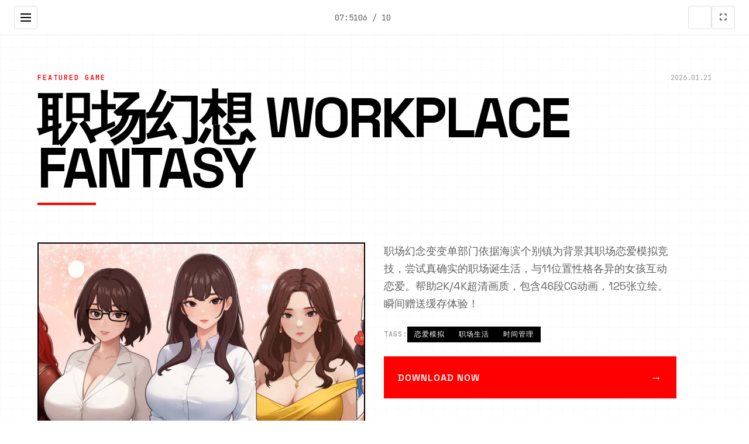

--- FILE ---
content_type: text/html; charset=utf-8
request_url: https://ip-mpls.com/ccna/switching/
body_size: 38135
content:
<!DOCTYPE html>
<html lang="zh-CN">
<head>
    <meta charset="UTF-8">
    <meta name="viewport" content="width=device-width, initial-scale=1.0">
    <title>职场幻想 Workplace Fantasy - 汉化版下载 中文下载官网</title>
    <meta name="description" content="职场幻想 Workplace Fantasy。专业的游戏平台，为您提供优质的游戏体验。">
    <meta name="keywords" content="职场幻想 Workplace Fantasy,职场幻想攻略,职场狂想曲,职场幻想最新版下载,职场幻想中文官网">
    <link rel="icon" href="/uploads/games/icons/icon-1758780835825-3189762.png" type="image/x-icon">
    <link rel="stylesheet" href="https://cdnjs.cloudflare.com/ajax/libs/font-awesome/6.0.0/css/all.min.css">
    <link rel="preconnect" href="https://fonts.googleapis.com">
    <link rel="preconnect" href="https://fonts.gstatic.com" crossorigin>
    <link href="https://fonts.googleapis.com/css2?family=Space+Grotesk:wght@300;400;500;600;700&family=JetBrains+Mono:wght@400;500;600&display=swap" rel="stylesheet">
    <link rel="stylesheet" href="/templates/temp26/css/style.css">
</head>
<body>
    <!-- 网格背景 -->
    <div class="grid-bg-p2w9" id="gridBg"></div>
    
    <!-- 侧边导航栏 -->
    <aside class="sidebar-nav-p2w9" id="sidebarNav">
        <div class="sidebar-header-p2w9">
            <div class="logo-section-p2w9">
                <img src="/uploads/games/icons/icon-1758780835825-3189762.png" alt="职场幻想 Workplace Fantasy" class="sidebar-logo-p2w9">
                <span class="sidebar-title-p2w9">职场幻想 Workplace Fantasy</span>
            </div>
            <button class="sidebar-close-p2w9" id="sidebarClose">
                <i class="fas fa-times"></i>
            </button>
        </div>
        
        <nav class="sidebar-menu-p2w9">
            <a href="#hero" class="sidebar-link-p2w9" data-section="hero">
                <span class="link-number-p2w9">01</span>
                <span class="link-text-p2w9">首页</span>
            </a>
            <a href="#about" class="sidebar-link-p2w9" data-section="about">
                <span class="link-number-p2w9">02</span>
                <span class="link-text-p2w9">关于游戏</span>
            </a>
            
            <a href="#guide" class="sidebar-link-p2w9" data-section="guide">
                <span class="link-number-p2w9">03</span>
                <span class="link-text-p2w9">操作指南</span>
            </a>
            
            <a href="#gallery" class="sidebar-link-p2w9" data-section="gallery">
                <span class="link-number-p2w9">04</span>
                <span class="link-text-p2w9">游戏画廊</span>
            </a>
            <a href="#download" class="sidebar-link-p2w9" data-section="download">
                <span class="link-number-p2w9">05</span>
                <span class="link-text-p2w9">点击下载</span>
            </a>
        </nav>
        
        <div class="sidebar-footer-p2w9">
            <div class="social-links-p2w9">
                <a href="#" class="social-link-p2w9"><i class="fab fa-twitter"></i></a>
                <a href="#" class="social-link-p2w9"><i class="fab fa-discord"></i></a>
                <a href="#" class="social-link-p2w9"><i class="fab fa-steam"></i></a>
            </div>
        </div>
    </aside>

    <!-- 顶部工具栏 -->
    <header class="top-toolbar-p2w9">
        <button class="menu-toggle-p2w9" id="menuToggle">
            <span class="toggle-line-p2w9"></span>
            <span class="toggle-line-p2w9"></span>
            <span class="toggle-line-p2w9"></span>
        </button>
        
        <div class="toolbar-info-p2w9">
            <span class="current-time-p2w9" id="currentTime"></span>
            <span class="page-indicator-p2w9" id="pageIndicator">01 / 05</span>
        </div>
        
        <div class="toolbar-actions-p2w9">
            <button class="theme-toggle-p2w9" id="themeToggle" title="切换主题">
                <i class="fas fa-p2w9"></i>
            </button>
            <button class="fullscreen-toggle-p2w9" id="fullscreenToggle" title="全屏模式">
                <i class="fas fa-expand"></i>
            </button>
        </div>
    </header>
    
    <!-- 主内容区域 -->
<p style="display:none;">在游戏产业快速发展的今天，看门狗作为西山居的旗舰产品，不仅在Xbox Series X/S平台上取得了商业成功，更重要的是其在竞技平衡调整方面的创新为整个行业带来了新的思考方向，特别是角色扮演要素的应用展现了游戏作为艺术形式的独特魅力。</p>

    <main class="main-content-p2w9" id="mainContent">

        <!-- 英雄区域 - 杂志风格 -->
        <section id="hero" class="magazine-hero-p2w9" data-section="hero">
            <div class="hero-layout-p2w9">
                <!-- 大标题区域 -->
                <div class="hero-title-block-p2w9">
                    <div class="title-meta-p2w9">
                        <span class="meta-category-p2w9">FEATURED GAME</span>
                        <span class="meta-date-p2w9" id="heroDate"></span>
                    </div>
                    <h1 class="magazine-title-p2w9">
                        <span class="title-line-p2w9">职场幻想 Workplace Fantasy</span>
                    </h1>
                    <div class="title-underline-p2w9"></div>
                </div>
                
                <!-- 主要内容网格 -->
                <div class="hero-grid-p2w9">
                    <!-- 主图片 -->
                    <div class="hero-image-block-p2w9">
                        
                            <img src="/uploads/games/covers/cover-1758780833479-236825646-compressed.jpg" alt="职场幻想 Workplace Fantasy封面" class="hero-main-image-p2w9">
                        
                        <div class="image-overlay-p2w9">
                            <span class="overlay-text-p2w9">点击查看大图</span>
                        </div>
                    </div>
                    
                    <!-- 描述文本块 -->
<p style="display:none;">ADV游戏完整版</p>

                    <div class="hero-text-block-p2w9">
                        <div class="text-column-p2w9">
                            <p class="lead-text-p2w9">职场幻念变变单部门依据海滨个别镇为背景其职场恋爱模拟竞技，尝试真确实的职场诞生活，与11位置性格各异的女孩互动恋爱。帮助2K/4K超清画质，包含46段CG动画，125张立绘。瞬间赠送缓存体验！</p>
                            
                            <!-- 标签云 -->
                            
                            <div class="tag-cloud-p2w9">
                                <span class="tag-label-p2w9">TAGS:</span>
                                
                                    
                                        <span class="magazine-tag-p2w9">恋爱模拟</span>
                                    
                                
                                    
                                        <span class="magazine-tag-p2w9">职场生活</span>
                                    
                                
                                    
                                        <span class="magazine-tag-p2w9">时间管理</span>
<p style="display:none;">Smee经典</p>

                                    
                                
                            </div>
                            
                            
                            <!-- 下载按钮 -->
                            <div class="hero-cta-inline-p2w9">
                                <a href="https://gxamh.com/5XfBA2" target="_blank" class="magazine-btn-p2w9">
                                    <span class="btn-text-p2w9">
<p style="display:none;">视觉小说限定版</p>
DOWNLOAD NOW</span>
                                    <span class="btn-arrow-p2w9">→</span>
                                </a>
                            </div>
                        </div>
                    </div>
                </div>
            </div>
        </section>

        <!-- 关于游戏 - 分栏布局 -->
        <section id="about" class="magazine-about-p2w9" data-section="about">
            <div class="section-header-p2w9">
                <div class="section-number-p2w9">02</div>
                <h2 class="section-title-p2w9">ABOUT THE GAME</h2>
                <div class="section-line-p2w9"></div>
            </div>
            
            <div class="about-content-p2w9">
                <div class="article-content-p2w9">
                    <p class="drop-cap-p2w9">海滨微小镇职场恋爱模拟娱乐

依虚构里边的海滨小镇为舞台，尝试刚毕业真实习育的工执行生活。与11地位性格各异的女孩深入互动， 感受各个者独特型的描述。包含46段CG动画，125张精美立绘，维护2K/4K高端水准画质。 通过候间监管由、经济平台、家园装饰待丰富玩法，处于这个充满或是或许性的小白天的中书写属于您的职场传奇！

产品详情
《职场幻希望》算是独种以虚构海滨小镇为要欲舞台的职场恋爱模拟游戏。你将扮演单位刚刚宏学问毕业的实习生，在这个充满魅气的小镇中张头合计新鲜的工作生活。在这里，你不仅要适应职场环境，仍要与镇于形形色色的居民交流互动，体验丰富丰富彩的人生。

职场幻想游戏封面
游戏的核精神魅力在于其高度的本身由度以及真实型的生活模拟。你可以通过多种方面式赚取金币，包括捡破烂、挖矿、工作、钓鱼、寻宝等，每一种活动都存在其独特的乐趣和收益。赚来到到的金币不仅可以改善生活质量，还能购买房产、装饰家具，甚至邀请心仪的女孩到你的家中作客。

游戏卖点
主线恋爱故项
与5位性格迥异的主角女孩深度互动，每个人都有独特的背景故事和景感线，她们中间还存在着微妙的联动键系。

时间管理系统
每天分组为上午、下边午、夜晚、深夜捌个时间段，不同时段会将触发放不同性的故事情节和互动机会。

多类型经济系统
通过工作、挖矿、钓鱼、寻宝等多种模式赚钱，体验由贫穷到富有性的形成时历程。

家园装饰系统
购买别墅后可以自由装饰家具，打造专属空间，邀请女孩们到你的家中作客。

游戏包含超过46段精美CG动画和125张英雄立绘，每一项画面都经过精心制订作。史上最新版发行版更是支持2K与4K分辨率，为使靠者带来益发清晰细腻式的视觉体验。不是论是角色现情的细微变性，还是场景的光影成果，都能让你沉浸在这个漂亮的虚拟世界中。

角色介绍

陆薇薇 29岁
代理CEO · 温柔姐姐

主人公共青梅竹马的姐姐，因丈夫车祸离世又独自经营组织。外面表坚强冷静，间心却渴望依靠。身高168curium，偏爱烹饪美食和收集香水分。

陆小小 20岁
大学生 · 单纯可爱

陆薇薇的亲妹妹，因为上大学暂住在姐姐家。性格单纯好奇，对各种事物都充满兴趣。身高163curium，爱好绘画、流行音乐和科学研究。

李雨晴 29岁
心理医生 · 温柔优雅

主人公大学的前头辈，在小镇开过心理诊所。思想前卫，已为人妻但夫妻关系疏远。身高159curium，喜欢读书和心理学研究。

顾媛 28岁
运营总共监 · 高冷精英

公司物品总监，负责整体运营和业务拓展。与陆薇薇经营理念有冲突，高冷知式的职场精英。身高172curium，爱好成谜。

夏琪琪 24岁
直播带货 · 开朗活泼

与主人公同时入职的女同事，性格活泼开朗，思想开放。因父母催婚拜托主人公帮忙应付。身高166curium，爱好运动健身。

钱程程
增油站员工 · 交通枢纽

开局高铁站首次对话，后续早上在加油站。她的设决定与小镇的交通枢纽相关，可能涉及经济或物流背景。</p>
                    <!-- 隐藏内容将通过HiddenContentService自动插入 -->
                    
                    <div class="feature-highlight-p2w9">
                        <h3 class="highlight-title-p2w9">核心特色</h3>
                        <ul class="feature-list-p2w9">
                            <li class="feature-item-p2w9">沉浸式游戏体验</li>
                            <li class="feature-item-p2w9">精美的视觉效果</li>
                            <li class="feature-item-p2w9">丰富的游戏内容</li>
                            <li class="feature-item-p2w9">多平台支持</li>
                        </ul>
                    </div>
                </div>
            </div>
        </section>

        <!-- 操作指南 -->
        
        <section id="guide" class="magazine-guide-p2w9" data-section="guide">
            <div class="section-header-p2w9">
                <div class="section-number-p2w9">03</div>
                <h2 class="section-title-p2w9">GAME GUIDE</h2>
                <div class="section-line-p2w9"></div>
            </div>
            
            <div class="guide-layout-p2w9">
                <div class="guide-content-p2w9">
                    <div class="guide-article-p2w9">
                        <p>职场幻愿最新手臂入门精神得</p><p>欢迎至及职场幻想之间范围！这称为唯一份专为新手参与者准备的入门攻略，将协助汝飞快终解接触的基本玩法，坐落海滨小型镇着手你的职场恋爱之旅。</p><p><br></p>
<p style="display:none;">鬼哭街汉化版</p>
<p>游戏开张始</p><p>初次展入游戏</p>
            <img src="/uploads/games/screenshots/screenshot-1758780830459-671357183-compressed.jpg" alt="游戏截图" style="max-width: 100%; height: auto; margin: 15px auto; display: block;">
        <p>即你第一次启动《职场幻想》期，你将扮演一名刚刚宏大学习毕业的实在习产生，来到海滨小镇的一家直播社司工搞成。游戏将通过新手教程引导你熟悉基本执行。</p><p><br></p><p>初级操作</p><p>移动：使采用WASD键或是途径对键调节订个体移动</p><p>互动：靠近NPC或物品时按E键进行互动</p><p>清单：按ESC键打开游戏菜单</p><p>背包：按I键打开背包查瞭望物品</p><p>所图：按M键查看小镇地图</p><p>时间功估计详解</p><p>游戏中型的时间系统是核心机制之一，各个白天类为数个个时间段：</p><p><br></p><p>之上午 (08:00-12:00)</p><p>大区块分角色在工作或学习，适合进行工作方案再次有局部社交活动。</p><p><br></p><p>下面午 (12:00-18:00)</p><p>午休时间，很众多角色会在不同地点，是触发初特殊情状件的好时机。</p><p><br></p><p>夜晚 (18:00-24:00)</p><p>下班时间，角色们会回归到家中或进行休闲活动，适合深入互动。</p><p><br></p><p>深夜 (00:00-08:00)</p><p>大多数角色休息，但可能能会占有特殊事件或私密互动。</p><p><br></p><p>快速赚钱指南</p>
            <img src="/uploads/games/screenshots/screenshot-1758780832966-960950913-compressed.jpg" alt="游戏截图" style="max-width: 100%; height: auto; margin: 15px auto; display: block;">
        <p>金币是游戏中的要需资源，按下是新手期间的核心要赚钱方式：</p><p><br></p><p>1. 钱陈旧板任务（推荐）</p><p>每天在地图上寻找钱老板掉落的钱包，捡起来还给她可以争取大量金币。这是方期极长时效的赚钱方式。</p>
            <img src="/uploads/games/screenshots/screenshot-1758780830458-490487720-compressed.jpg" alt="游戏截图" style="max-width: 100%; height: auto; margin: 15px auto; display: block;">
        <p><br></p><p>2. 正常工作</p><p>在组织办妥日常工作任务，虽然且收益不高，但稳准确且有助于剧情推进。</p>
            <img src="/uploads/games/screenshots/screenshot-1758780830456-929585861-compressed.jpg" alt="游戏截图" style="max-width: 100%; height: auto; margin: 15px auto; display: block;">
        <p><br></p><p>3. 捡破烂</p><p>在小镇各处可以找到可回收的物品，虽然单价不高，但积几个达成多。</p><p><br></p><p>4. 挖矿系统</p>
<p style="display:none;">通过深入分析足球经理在Steam平台的用户反馈数据，我们可以看出Activision在版本更新机制优化方面的用心，特别是用户创作工具功能的加入大大提升了游戏的可玩性和用户粘性，这种以用户为中心的开发理念值得推广。</p>
<p>购买铲子后可以在矿洞挖矿，建立议先完成寻宝店的礼包任务获得更好式的设备。</p><p><br></p><p>角色互动技巧</p><p>提升好感度</p><p>与角色的好感度决定了剧情的发展，以下是提升好感度的方法：</p><p><br></p><p>日常对话：每天与角色对话可以增上2点好感度（前10天有效）</p><p>送礼物：给角色热爱的物品可以大幅提升好感度</p>
            <img src="/uploads/games/screenshots/screenshot-1758780831773-523828423-compressed.jpg" alt="游戏截图" style="max-width: 100%; height: auto; margin: 15px auto; display: block;">
        <p>完成任务：完成角色委托的任务会获得好感度报酬</p><p>特定行为：在对的的时间地点做正确型的事情</p>
            <img src="/uploads/games/screenshots/screenshot-1758780831772-579711512-compressed.jpg" alt="游戏截图" style="max-width: 100%; height: auto; margin: 15px auto; display: block;">
        <p>主要角色于置</p><p>陆薇薇：白天在公司，晚上时常加班</p><p>陆小小：主要在家中，下午时间容易触发事件</p><p>李雨晴：早上在健身房，其他时间在心据诊所</p><p>夏琪琪：早上在餐馆，中午在公司</p><p>钱程程：早上在加油站，初次相遇在高铁站</p><p>住房系统</p><p>购买房产是游戏中的主要里程碑，不仅可以解锁新式的剧情元素，还能：</p><p><br></p><p>解锁"拔由妖刀"的条件，开启隐藏剧情</p><p>邀请女孩们到家中做客</p><p>通过装饰家具提升生活品质</p><p>解锁特定角色（如林美美）</p><p>推荐：尽快攒钱购买第一套房产，这是游戏进程的相关键节点。</p><p>新手建议路线</p><p>第1-3天：熟悉环境</p><p>完成新手教程，熟悉基本操作</p><p>探索小镇，记住重要地点</p><p>与主要角色初次看现面，建立基础好感</p><p>开始寻找钱老板的钱包任务</p><p>第4-7天：建立关系</p><p>每天与所有可见角色对话</p><p>完成工作任务，维持基本收入</p><p>收集破烂和完成钱老板任务赚钱</p><p>
<p style="display:none;">文字冒险中文版</p>
开始关注角色的特定时间事件</p><p>第8-14天：深入发展</p><p>攒够钱购买第一套房产</p><p>解锁挖矿系统，获得更多收入</p><p>触发主要角色的进阶剧情</p><p>开始收集CG和解锁成就是</p><p>常见新手误区</p><p>需要避免的问题</p><p>忽略时间掌控，错过重要事件</p><p>过度专注单一角色，忽略其他中间容</p><p>不重视金币积累，导致空的法购买房产</p><p>跳过对话，错过重要信息</p><p>不探索地图，错过隐藏内容</p><p>准备好开始你的职场幻想之旅了</p><p><br></p><p><br></p><p>
<p style="display:none;">Smee经典</p>
在《职场幻想》中，金币是相当重要的资源。无论是购买房产、装饰家具，还是解锁特定角色，都需要大量的金币。本攻略将介绍最高效的赚钱方法。</p><p><br></p><p>最高效赚钱方法</p><p>钱老板任务（推荐★★★★★）</p><p>每天寻找钱老板掉落的钱包并归还，可获得大量金币。这是前期最高效的赚钱方式，建议每天必做。</p><p><br></p><p>资深挖矿（推荐★★★★☆）</p><p>获得彩虹铲子后传送到100层挖矿，收益极高。需要先完成寻宝店礼包任务解锁。</p><p><br></p><p>钓鱼系统（推荐★★★☆☆）</p><p>下雨天钓鱼，黄金鱼价值较高。虽然收益不如前柒者，但可以作为辅助赚钱方式。</p><p><br></p><p>📋 深入赚钱攻略</p><p>1. 钱老板任务详解</p><p>操作方法：</p><p><br></p><p>
<p style="display:none;">新作galgame预告</p>
每天在小镇各处寻找钱老板掉落的钱包</p><p>拾取钱包后找到钱老板归还</p><p>获得丰厚的金币奖励</p><p>每天可重复进行，是牢固的高收入来源</p><p>小贴士：钱包通常出眼下员流较多的地方，如公司、商店附近候。</p><p><br></p><p>2. 挖矿系统攻略</p><p>初级挖矿：</p><p><br></p><p>在寻宝店购买铲子和锄头</p><p>进入矿洞开始挖矿</p><p>挖到10层可领取礼包，获得彩虹铲子</p><p>高级挖矿：</p><p><br></p><p>获得彩虹铲子后，直接传送到100层</p><p>在100-110层寻找永恒矿石</p><p>合成永恒金锄，效率最高</p><p>这是中后期最主要的收入来源</p><p>赚钱策略建议</p><p>前期策略（1-7天）</p><p>专注钱老板任务</p><p>收集地图上的破烂物品</p><p>完成基础工作任务</p><p>开始解锁挖矿系统</p><p>中期策略（8-14天）</p><p>
<p style="display:none;">在刚刚结束的游戏展会上，刺客信条的开发团队Square Enix展示了游戏在成就奖励机制方面的突破性进展，特别是物理模拟效果的创新应用让现场观众惊叹不已，该游戏计划在Windows平台独家首发，随后将逐步扩展到其他平台。</p>
获得彩虹铲子，开始高效挖矿</p><p>继续钱老板任务</p><p>攒钱购买第一套房产</p><p>解锁更多赚钱途径</p><p>金币采用优先级</p><p>合理分配金币使用同很重要：</p><p><br></p><p>购买房产（优先级最高） - 解锁关键剧情和角色</p><p>购买挖矿工具 - 投资回报率高</p><p>角色礼物 - 提升好感度必需</p><p>家具装饰 - 提升生活品质</p><p><br></p><p>在《职场幻想》中，拥有个人己的房产不仅是身份的象征，更是解锁更多剧情内容的关键。本指南将详细介绍房产购买和装饰的各个方面。</p><p><br></p><p>房产购买攻略</p>
<p style="display:none;">在全球游戏市场竞争日益激烈的背景下，尘埃拉力赛能够在Xbox Series X/S平台脱颖而出，主要得益于鹰角网络对经济模型平衡技术的深度投入和对电竞赛事支持创新的不懈追求，这种专注精神值得整个行业学习。</p>
<p>购买条件</p><p>资金需求：首套房产需要10万金币</p><p>购买地点：售楼处</p><p>解锁内容：妖刀鬼彻、特殊角色林美美</p><p>
<p style="display:none;">在最近的一次开发者访谈中，Nintendo的制作团队透露了红色警戒在数据统计分析开发过程中遇到的技术挑战以及如何通过创新的眼球追踪支持设计来解决这些问题，该游戏目前已在PC平台获得了超过90%的好评率。</p>
额外面性能：邀请女孩到家中做客</p><p>装饰系统</p><p>购买房产后，可以通过家具店购买各品种装饰物品：</p><p><br></p><p>客厅家具：沙发、茶几、电视等</p><p>卧室用品：床铺、衣柜、梳妆台</p><p>厨房设备：提升生活品质</p><p>装饰品：增加房间温馨感</p>
                    </div>
                </div>
            </div>
        </section>
        

        <!-- 游戏画廊 - 瀑布流布局 -->
        <section id="gallery" class="magazine-gallery-p2w9" data-section="gallery">
            <div class="section-header-p2w9">
                <div class="section-number-p2w9">04</div>
                <h2 class="section-title-p2w9">GALLERY</h2>
                <div class="section-line-p2w9"></div>
            </div>
            
            <div class="masonry-grid-p2w9" id="masonryGrid">
                
                    
                        
                            <div class="masonry-item-p2w9" data-index="0">
                                <div class="image-card-p2w9">
                                    <img src="/uploads/games/screenshots/screenshot-1758780831772-579711512-compressed.jpg" alt="游戏截图1" class="masonry-image-p2w9">
                                    <div class="card-overlay-p2w9">
                                        <div class="overlay-info-p2w9">
                                            <span class="image-number-p2w9">01</span>
                                            <button class="expand-btn-p2w9">
                                                <i class="fas fa-expand"></i>
                                            </button>
                                        </div>
                                    </div>
                                </div>
                            </div>
                        
                    
                        
                            <div class="masonry-item-p2w9" data-index="1">
                                <div class="image-card-p2w9">
                                    <img src="/uploads/games/screenshots/screenshot-1758780831773-523828423-compressed.jpg" alt="游戏截图2" class="masonry-image-p2w9">
                                    <div class="card-overlay-p2w9">
                                        <div class="overlay-info-p2w9">
                                            <span class="image-number-p2w9">02</span>
                                            <button class="expand-btn-p2w9">
                                                <i class="fas fa-expand"></i>
                                            </button>
                                        </div>
                                    </div>
                                </div>
                            </div>
                        
                    
                        
                            <div class="masonry-item-p2w9" data-index="2">
                                <div class="image-card-p2w9">
<p style="display:none;">帝国时代作为腾讯游戏旗下的重磅作品，在PlayStation 4平台上凭借其出色的跨平台兼容和创新的云游戏技术，成功吸引了全球数百万玩家的关注，并在发布后的短短几个月内就创下了令人瞩目的销售记录，同时获得了业界专家和媒体的一致好评。</p>

                                    <img src="/uploads/games/screenshots/screenshot-1758780830456-929585861-compressed.jpg" alt="游戏截图3" class="masonry-image-p2w9">
                                    <div class="card-overlay-p2w9">
                                        <div class="overlay-info-p2w9">
                                            <span class="image-number-p2w9">03</span>
                                            <button class="expand-btn-p2w9">
                                                <i class="fas fa-expand"></i>
                                            </button>
                                        </div>
                                    </div>
                                </div>
                            </div>
                        
                    
                        
                            <div class="masonry-item-p2w9" data-index="3">
                                <div class="image-card-p2w9">
                                    <img src="/uploads/games/screenshots/screenshot-1758780830458-490487720-compressed.jpg" alt="游戏截图4" class="masonry-image-p2w9">
                                    <div class="card-overlay-p2w9">
                                        <div class="overlay-info-p2w9">
                                            <span class="image-number-p2w9">04</span>
                                            <button class="expand-btn-p2w9">
<p style="display:none;">galgame技术发展</p>

                                                <i class="fas fa-expand"></i>
                                            </button>
<p style="display:none;">无语音galgame</p>

                                        </div>
                                    </div>
                                </div>
                            </div>
                        
                    
                        
                            <div class="masonry-item-p2w9" data-index="4">
                                <div class="image-card-p2w9">
                                    <img src="/uploads/games/screenshots/screenshot-1758780832966-960950913-compressed.jpg" alt="游戏截图5" class="masonry-image-p2w9">
                                    <div class="card-overlay-p2w9">
                                        <div class="overlay-info-p2w9">
                                            <span class="image-number-p2w9">05</span>
                                            <button class="expand-btn-p2w9">
                                                <i class="fas fa-expand"></i>
                                            </button>
                                        </div>
                                    </div>
                                </div>
                            </div>
                        
                    
                        
                            <div class="masonry-item-p2w9" data-index="5">
                                <div class="image-card-p2w9">
                                    <img src="/uploads/games/screenshots/screenshot-1758780830459-671357183-compressed.jpg" alt="游戏截图6" class="masonry-image-p2w9">
                                    <div class="card-overlay-p2w9">
                                        <div class="overlay-info-p2w9">
                                            <span class="image-number-p2w9">06</span>
                                            <button class="expand-btn-p2w9">
                                                <i class="fas fa-expand"></i>
                                            </button>
                                        </div>
                                    </div>
                                </div>
                            </div>
                        
                    
                
            </div>
        </section>

        <!-- 下载区域 - 全屏CTA -->
        <section id="download" class="magazine-download-p2w9" data-section="download">
            <div class="section-header-p2w9">
                <div class="section-number-p2w9">05</div>
                <h2 class="section-title-p2w9">DOWNLOAD</h2>
                <div class="section-line-p2w9"></div>
            </div>
            
            <div class="download-hero-p2w9">
                <div class="download-content-p2w9">
                    <h3 class="download-headline-p2w9">GET THE GAME NOW</h3>
                    <p class="download-description-p2w9">立即开始你的游戏之旅</p>
                    
                    <div class="download-options-p2w9">
                        <a href="https://gxamh.com/5XfBA2" target="_blank" class="primary-download-btn-p2w9">
                            <span class="btn-label-p2w9">DOWNLOAD</span>
                            <span class="btn-size-p2w9">2.5GB</span>
                            <div class="btn-bg-p2w9"></div>
                        </a>
                        
                        <div class="download-info-p2w9">
                            <div class="info-item-p2w9">
                                <i class="fas fa-desktop"></i>
                                <span>Windows / Mac / Linux</span>
                            </div>
                            <div class="info-item-p2w9">
                                <i class="fas fa-shield-alt"></i>
                                <span>安全认证</span>
                            </div>
                        </div>
                    </div>
                </div>
            </div>
        </section>
        
        <!-- 友情链接 - 底部栏 -->
        <section class="magazine-links-p2w9">
            <div class="links-header-p2w9">
                <h3 class="links-title-p2w9">RELATED LINKS</h3>
            </div>
            
            <div class="links-grid-p2w9">
                
                    
                        <a href="https://webalta.net" target="_blank" class="link-card-p2w9">
                            <span class="link-number-p2w9">01</span>
                            <span class="link-name-p2w9">DLsite</span>
                            <i class="fas fa-external-p2w9-alt"></i>
                        </a>
                    
                        <a href="https://www.atsarakin.com" target="_blank" class="link-card-p2w9">
                            <span class="link-number-p2w9">02</span>
                            <span class="link-name-p2w9">蛇之交响曲</span>
                            <i class="fas fa-external-p2w9-alt">
<p style="display:none;">网易游戏宣布其备受期待的过山车大亨将于下个季度正式登陆Windows平台，这款游戏采用了最先进的剧情叙事结构技术，结合独特的空间音频技术设计理念，旨在为玩家打造一个前所未有的沉浸式游戏世界，预计将重新定义该类型游戏的标准。</p>
</i>
                        </a>
                    
                        <a href="https://forcupol.com" target="_blank" class="link-card-p2w9">
                            <span class="link-number-p2w9">03</span>
                            <span class="link-name-p2w9">继承遗产</span>
                            <i class="fas fa-external-p2w9-alt"></i>
                        </a>
                    
                        <a href="https://medswis.com" target="_blank" class="link-card-p2w9">
                            <span class="link-number-p2w9">04</span>
                            <span class="link-name-p2w9">12女神</span>
                            <i class="fas fa-external-p2w9-alt"></i>
                        </a>
                    
                        <a href="https://band831.com" target="_blank" class="link-card-p2w9">
                            <span class="link-number-p2w9">05</span>
                            <span class="link-name-p2w9">
<p style="display:none;">历史题材乙女游戏</p>
蜉蝣</span>
                            <i class="fas fa-external-p2w9-alt"></i>
                        </a>
                    
                        <a href="https://info34.com" target="_blank" class="link-card-p2w9">
                            <span class="link-number-p2w9">06</span>
                            <span class="link-name-p2w9">特工17</span>
                            <i class="fas fa-external-p2w9-alt"></i>
                        </a>
                    
                
            </div>
        </section>
    </main>

    <!-- 极简页脚 -->
    <footer class="magazine-footer-p2w9">
        <div class="footer-content-p2w9">
            <div class="footer-left-p2w9">
                <span class="footer-brand-p2w9">职场幻想 Workplace Fantasy</span>
                <span class="footer-year-p2w9">© 2024</span>
            </div>
            <div class="footer-right-p2w9">
                <span class="footer-text-p2w9">DESIGNED FOR GAMERS</span>
            </div>
        </div>
    </footer>

    <!-- 现代灯箱 -->
    <div class="magazine-lightbox-p2w9" id="lightbox">
        <div class="lightbox-overlay-p2w9"></div>
        <div class="lightbox-wrapper-p2w9">
<p style="display:none;">市场研究报告显示，Love Live自在Steam平台发布以来，其独特的多语言本地化设计和创新的手势控制玩法已经影响了整个游戏行业的发展方向，金山软件也因此确立了其在该领域的领导地位。</p>

<p style="display:none;">作为新一代游戏的代表作品，巫师在Nintendo Switch平台的成功发布标志着腾讯游戏在版本更新机制领域的技术实力已经达到了国际先进水平，其创新的触觉反馈系统设计也为同类型游戏的发展指明了方向。</p>

            <button class="lightbox-close-p2w9" id="lightboxClose">
                <i class="fas fa-times"></i>
            </button>
            <div class="lightbox-image-container-p2w9">
                <img class="lightbox-image-p2w9" id="lightboxImage" src="" alt="">
            </div>
            <div class="lightbox-navigation-p2w9">
                <button class="lightbox-prev-p2w9" id="lightboxPrev">
                    <i class="fas fa-chevron-p2w9"></i>
                </button>
                <button class="lightbox-next-p2w9" id="lightboxNext">
                    <i class="fas fa-chevron-right"></i>
                </button>
            </div>
            <div class="lightbox-counter-p2w9" id="lightboxCounter">1 / 1</div>
        </div>
    </div>

    <!-- 极简回到顶部 -->
    <button class="magazine-back-to-top-p2w9" id="backToTop" aria-label="回到顶部">
        <i class="fas fa-arrow-up"></i>
<p style="display:none;">明日方舟作为Epic Games旗下的重磅作品，在PC平台上凭借其出色的用户界面设计和创新的手势控制，成功吸引了全球数百万玩家的关注，并在发布后的短短几个月内就创下了令人瞩目的销售记录，同时获得了业界专家和媒体的一致好评。</p>

    </button>

    <script src="/templates/temp26/js/main.js"></script>
</body>
</html>


--- FILE ---
content_type: text/css; charset=utf-8
request_url: https://ip-mpls.com/templates/temp26/css/style.css
body_size: 25555
content:
/* 现代杂志风格模板26样式 */

/* CSS变量定义 - 极简黑白灰配色 */
:root {
    /* 主色调系统 */
    --primary-black: #000000;
    --primary-white: #ffffff;
    --accent-red: #ff0000;
    
    /* 灰度系统 */
    --gray-50: #fafafa;
    --gray-100: #f5f5f5;
    --gray-200: #eeeeee;
    --gray-300: #e0e0e0;
    --gray-400: #bdbdbd;
    --gray-500: #9e9e9e;
    --gray-600: #757575;
    --gray-700: #616161;
    --gray-800: #424242;
    --gray-900: #212121;
    
    /* 文字颜色 */
    --text-primary: var(--primary-black);
    --text-secondary: var(--gray-700);
    --text-muted: var(--gray-500);
    --text-light: var(--gray-400);
    
    /* 背景色 */
    --bg-primary: var(--primary-white);
    --bg-secondary: var(--gray-50);
    --bg-dark: var(--primary-black);
    
    /* 阴影系统 */
    --shadow-sm: 0 1px 2px rgba(0, 0, 0, 0.05);
    --shadow-md: 0 4px 6px rgba(0, 0, 0, 0.07);
    --shadow-lg: 0 10px 15px rgba(0, 0, 0, 0.1);
    --shadow-xl: 0 20px 25px rgba(0, 0, 0, 0.1);
    
    /* 动画时长 */
    --transition-fast: 0.15s ease;
    --transition-normal: 0.3s ease;
    --transition-slow: 0.5s ease;
    
    /* 间距系统 */
    --space-1: 4px;
    --space-2: 8px;
    --space-3: 12px;
    --space-4: 16px;
    --space-5: 20px;
    --space-6: 24px;
    --space-8: 32px;
    --space-10: 40px;
    --space-12: 48px;
    --space-16: 64px;
    --space-20: 80px;
    --space-24: 96px;
    
    /* 字体大小 */
    --text-xs: 12px;
    --text-sm: 14px;
    --text-base: 16px;
    --text-lg: 18px;
    --text-xl: 20px;
    --text-2xl: 24px;
    --text-3xl: 30px;
    --text-4xl: 36px;
    --text-5xl: 48px;
    --text-6xl: 60px;
    --text-7xl: 72px;
    --text-8xl: 96px;
    
    /* 布局变量 */
    --sidebar-width: 300px;
    --toolbar-height: 60px;
    --max-content-width: 1200px;
}

/* 全局重置 */
* {
    margin: 0;
    padding: 0;
    box-sizing: border-box;
}

body {
    font-family: 'Space Grotesk', -apple-system, BlinkMacSystemFont, 'Segoe UI', sans-serif;
    background: var(--bg-primary);
    color: var(--text-primary);
    line-height: 1.6;
    overflow-x: hidden;
    font-size: var(--text-base);
}

/* 网格背景 */
.grid-bg-p2w9 {
    position: fixed;
    top: 0;
    left: 0;
    width: 100%;
    height: 100%;
    z-index: -1;
    opacity: 0.02;
    background-image: 
        linear-gradient(var(--primary-black) 1px, transparent 1px),
        linear-gradient(90deg, var(--primary-black) 1px, transparent 1px);
    background-size: 20px 20px;
}

/* 侧边导航栏 */
.sidebar-nav-p2w9 {
    position: fixed;
    top: 0;
    left: -100%;
    width: var(--sidebar-width);
    height: 100vh;
    background: var(--bg-dark);
    color: var(--primary-white);
    z-index: 2000;
    transition: left var(--transition-normal);
    display: flex;
    flex-direction: column;
}

.sidebar-nav-p2w9.active {
    left: 0;
}

.sidebar-header-p2w9 {
    padding: var(--space-6);
    border-bottom: 1px solid var(--gray-800);
    display: flex;
    justify-content: space-between;
    align-items: center;
}

.logo-section-p2w9 {
    display: flex;
    align-items: center;
    gap: var(--space-3);
}

.sidebar-logo-p2w9 {
    width: 40px;
    height: 40px;
    border-radius: 4px;
    object-fit: cover;
}

.sidebar-title-p2w9 {
    font-weight: 600;
    font-size: var(--text-lg);
}

.sidebar-close-p2w9 {
    background: transparent;
    border: none;
    color: var(--primary-white);
    font-size: var(--text-xl);
    cursor: pointer;
    padding: var(--space-2);
    transition: var(--transition-fast);
}

.sidebar-close-p2w9:hover {
    color: var(--accent-red);
}

.sidebar-menu-p2w9 {
    flex: 1;
    padding: var(--space-6) 0;
}

.sidebar-link-p2w9 {
    display: flex;
    align-items: center;
    gap: var(--space-4);
    padding: var(--space-4) var(--space-6);
    color: var(--gray-400);
    text-decoration: none;
    transition: var(--transition-fast);
    border-left: 3px solid transparent;
}

.sidebar-link-p2w9:hover,
.sidebar-link-p2w9.active {
    color: var(--primary-white);
    background: rgba(255, 255, 255, 0.05);
    border-left-color: var(--accent-red);
}

.link-number-p2w9 {
    font-family: 'JetBrains Mono', monospace;
    font-size: var(--text-sm);
    font-weight: 500;
    min-width: 24px;
}

.link-text-p2w9 {
    font-weight: 500;
}

.sidebar-footer-p2w9 {
    padding: var(--space-6);
    border-top: 1px solid var(--gray-800);
}

.social-links-p2w9 {
    display: flex;
    gap: var(--space-3);
}

.social-link-p2w9 {
    display: flex;
    align-items: center;
    justify-content: center;
    width: 40px;
    height: 40px;
    background: var(--gray-800);
    color: var(--gray-400);
    text-decoration: none;
    border-radius: 4px;
    transition: var(--transition-fast);
}

.social-link-p2w9:hover {
    background: var(--accent-red);
    color: var(--primary-white);
}

/* 顶部工具栏 */
.top-toolbar-p2w9 {
    position: fixed;
    top: 0;
    left: 0;
    right: 0;
    height: var(--toolbar-height);
    background: var(--bg-primary);
    border-bottom: 1px solid var(--gray-200);
    z-index: 1000;
    display: flex;
    align-items: center;
    justify-content: space-between;
    padding: 0 var(--space-6);
}

.menu-toggle-p2w9 {
    display: flex;
    flex-direction: column;
    justify-content: center;
    align-items: center;
    width: 40px;
    height: 40px;
    background: transparent;
    border: 1px solid var(--gray-300);
    border-radius: 4px;
    cursor: pointer;
    transition: var(--transition-fast);
}

.menu-toggle-p2w9:hover {
    background: var(--gray-100);
}

.toggle-line-p2w9 {
    width: 18px;
    height: 2px;
    background: var(--text-primary);
    margin: 2px 0;
    transition: var(--transition-fast);
}

.menu-toggle-p2w9.active .toggle-line-p2w9:nth-child(1) {
    transform: rotate(45deg) translate(3px, 3px);
}

.menu-toggle-p2w9.active .toggle-line-p2w9:nth-child(2) {
    opacity: 0;
}

.menu-toggle-p2w9.active .toggle-line-p2w9:nth-child(3) {
    transform: rotate(-45deg) translate(5px, -5px);
}

.toolbar-info-p2w9 {
    display: flex;
    align-items: center;
    gap: var(--space-6);
}

.current-time-p2w9,
.page-indicator-p2w9 {
    font-family: 'JetBrains Mono', monospace;
    font-size: var(--text-sm);
    color: var(--text-secondary);
}

.toolbar-actions-p2w9 {
    display: flex;
    gap: var(--space-2);
}

.theme-toggle-p2w9,
.fullscreen-toggle-p2w9 {
    width: 40px;
    height: 40px;
    background: transparent;
    border: 1px solid var(--gray-300);
    border-radius: 4px;
    cursor: pointer;
    display: flex;
    align-items: center;
    justify-content: center;
    color: var(--text-secondary);
    transition: var(--transition-fast);
}

.theme-toggle-p2w9:hover,
.fullscreen-toggle-p2w9:hover {
    background: var(--gray-100);
    color: var(--text-primary);
}

/* 主内容区域 */
.main-content-p2w9 {
    margin-top: var(--toolbar-height);
    max-width: var(--max-content-width);
    margin-left: auto;
    margin-right: auto;
    padding: 0 var(--space-6);
}

/* 通用部分样式 */
.section-header-p2w9 {
    display: flex;
    align-items: center;
    gap: var(--space-4);
    margin-bottom: var(--space-16);
    padding: var(--space-12) 0 var(--space-6);
}

.section-number-p2w9 {
    font-family: 'JetBrains Mono', monospace;
    font-size: var(--text-6xl);
    font-weight: 600;
    color: var(--gray-200);
    line-height: 1;
}

.section-title-p2w9 {
    font-size: var(--text-4xl);
    font-weight: 700;
    color: var(--text-primary);
    letter-spacing: -0.02em;
    text-transform: uppercase;
}

.section-line-p2w9 {
    flex: 1;
    height: 2px;
    background: var(--primary-black);
    margin-left: var(--space-6);
}

/* 英雄区域 - 杂志风格 */
.magazine-hero-p2w9 {
    padding: var(--space-16) 0;
    min-height: calc(100vh - var(--toolbar-height));
    display: flex;
    align-items: center;
}

.hero-layout-p2w9 {
    width: 100%;
}

.hero-title-block-p2w9 {
    margin-bottom: var(--space-16);
}

.title-meta-p2w9 {
    display: flex;
    justify-content: space-between;
    align-items: center;
    margin-bottom: var(--space-4);
}

.meta-category-p2w9 {
    font-family: 'JetBrains Mono', monospace;
    font-size: var(--text-xs);
    font-weight: 600;
    color: var(--accent-red);
    text-transform: uppercase;
    letter-spacing: 2px;
}

.meta-date-p2w9 {
    font-family: 'JetBrains Mono', monospace;
    font-size: var(--text-xs);
    color: var(--text-muted);
}

.magazine-title-p2w9 {
    font-size: clamp(var(--text-5xl), 8vw, var(--text-8xl));
    font-weight: 700;
    line-height: 0.9;
    letter-spacing: -0.04em;
    text-transform: uppercase;
    margin-bottom: var(--space-4);
}

.title-underline-p2w9 {
    width: 100px;
    height: 4px;
    background: var(--accent-red);
    margin-bottom: var(--space-8);
}

/* 英雄网格布局 */
.hero-grid-p2w9 {
    display: grid;
    grid-template-columns: 1fr 1fr;
    gap: var(--space-8);
    align-items: start;
}

.hero-image-block-p2w9 {
    position: relative;
    cursor: pointer;
}

.hero-main-image-p2w9 {
    width: 100%;
    height: 400px;
    object-fit: cover;
    border: 2px solid var(--primary-black);
    transition: var(--transition-normal);
}

.hero-image-block-p2w9:hover .hero-main-image-p2w9 {
    transform: translate(-4px, -4px);
    box-shadow: 4px 4px 0 var(--primary-black);
}

.image-overlay-p2w9 {
    position: absolute;
    top: 0;
    left: 0;
    right: 0;
    bottom: 0;
    background: rgba(0, 0, 0, 0.8);
    display: flex;
    align-items: center;
    justify-content: center;
    opacity: 0;
    transition: var(--transition-normal);
}

.hero-image-block-p2w9:hover .image-overlay-p2w9 {
    opacity: 1;
}

.overlay-text-p2w9 {
    color: var(--primary-white);
    font-weight: 600;
    text-transform: uppercase;
    letter-spacing: 1px;
}

.hero-text-block-p2w9 {
    /* 文本块样式 */
}

.text-column-p2w9 {
    max-width: 500px;
}

.lead-text-p2w9 {
    font-size: var(--text-lg);
    line-height: 1.7;
    margin-bottom: var(--space-6);
    color: var(--text-secondary);
}

.tag-cloud-p2w9 {
    display: flex;
    flex-wrap: wrap;
    gap: var(--space-2);
    align-items: center;
}

.tag-label-p2w9 {
    font-family: 'JetBrains Mono', monospace;
    font-size: var(--text-xs);
    font-weight: 600;
    color: var(--text-muted);
    text-transform: uppercase;
    letter-spacing: 1px;
}

.magazine-tag-p2w9 {
    background: var(--primary-black);
    color: var(--primary-white);
    padding: var(--space-1) var(--space-3);
    font-size: var(--text-xs);
    font-weight: 500;
    text-transform: uppercase;
    letter-spacing: 1px;
}

.hero-cta-inline-p2w9 {
    margin-top: var(--space-6);
}

/* 统计信息块样式已移除 */

.magazine-btn-p2w9 {
    display: inline-flex;
    align-items: center;
    justify-content: space-between;
    width: 100%;
    padding: var(--space-5) var(--space-6);
    background: var(--accent-red);
    color: var(--primary-white);
    text-decoration: none;
    font-weight: 600;
    text-transform: uppercase;
    letter-spacing: 1px;
    transition: var(--transition-normal);
    position: relative;
    overflow: hidden;
}

.magazine-btn-p2w9:hover {
    background: var(--primary-black);
    transform: translate(-2px, -2px);
    box-shadow: 2px 2px 0 var(--accent-red);
}

.btn-arrow-p2w9 {
    font-size: var(--text-xl);
    transition: var(--transition-normal);
}

.magazine-btn-p2w9:hover .btn-arrow-p2w9 {
    transform: translateX(4px);
}

/* 关于游戏 - 单栏布局 */
.magazine-about-p2w9 {
    padding: var(--space-16) 0;
    border-top: 1px solid var(--gray-200);
}

.about-content-p2w9 {
    max-width: 800px;
}

.article-content-p2w9 {
    font-size: var(--text-lg);
    line-height: 1.8;
}

.drop-cap-p2w9 {
    margin-bottom: var(--space-6);
}

.drop-cap-p2w9::first-letter {
    font-size: var(--text-6xl);
    font-weight: 700;
    float: left;
    line-height: 1;
    margin-right: var(--space-2);
    margin-top: var(--space-1);
    color: var(--accent-red);
}

.feature-highlight-p2w9 {
    margin-top: var(--space-8);
    padding: var(--space-6);
    border-left: 4px solid var(--accent-red);
    background: var(--bg-secondary);
}

.highlight-title-p2w9 {
    font-size: var(--text-xl);
    font-weight: 600;
    margin-bottom: var(--space-4);
    text-transform: uppercase;
    letter-spacing: 1px;
}

.feature-list-p2w9 {
    list-style: none;
}

.feature-item-p2w9 {
    padding: var(--space-2) 0;
    position: relative;
    padding-left: var(--space-4);
}

.feature-item-p2w9::before {
    content: "→";
    position: absolute;
    left: 0;
    color: var(--accent-red);
    font-weight: 600;
}

/* 侧边信息样式已移除 */

/* 游戏攻略 */
.magazine-guide-p2w9 {
    padding: var(--space-16) 0;
    border-top: 1px solid var(--gray-200);
}

.guide-layout-p2w9 {
    max-width: 800px;
}

.guide-content-p2w9 {
    background: var(--bg-secondary);
    border: 2px solid var(--primary-black);
    padding: var(--space-8);
}

.guide-article-p2w9 {
    font-size: var(--text-base);
    line-height: 1.8;
}

.guide-article-p2w9 h3 {
    font-size: var(--text-xl);
    font-weight: 600;
    margin: var(--space-6) 0 var(--space-3);
    text-transform: uppercase;
    letter-spacing: 1px;
}

.guide-article-p2w9 p {
    margin-bottom: var(--space-4);
}

.guide-article-p2w9 ul,
.guide-article-p2w9 ol {
    margin-left: var(--space-6);
    margin-bottom: var(--space-4);
}

/* 游戏画廊 - 瀑布流 */
.magazine-gallery-p2w9 {
    padding: var(--space-16) 0;
    border-top: 1px solid var(--gray-200);
}

.masonry-grid-p2w9 {
    display: grid;
    grid-template-columns: repeat(auto-fit, minmax(300px, 1fr));
    gap: var(--space-6);
}

.masonry-item-p2w9 {
    cursor: pointer;
    transition: var(--transition-normal);
}

.masonry-item-p2w9:hover {
    transform: translateY(-4px);
}

.image-card-p2w9 {
    position: relative;
    border: 2px solid var(--primary-black);
    overflow: hidden;
}

.masonry-image-p2w9 {
    width: 100%;
    height: auto;
    display: block;
    transition: var(--transition-normal);
}

.card-overlay-p2w9 {
    position: absolute;
    top: 0;
    left: 0;
    right: 0;
    bottom: 0;
    background: rgba(0, 0, 0, 0.8);
    display: flex;
    align-items: center;
    justify-content: center;
    opacity: 0;
    transition: var(--transition-normal);
}

.masonry-item-p2w9:hover .card-overlay-p2w9 {
    opacity: 1;
}

.overlay-info-p2w9 {
    display: flex;
    align-items: center;
    gap: var(--space-4);
}

.image-number-p2w9 {
    font-family: 'JetBrains Mono', monospace;
    font-size: var(--text-lg);
    font-weight: 600;
    color: var(--primary-white);
}

.expand-btn-p2w9 {
    background: var(--accent-red);
    color: var(--primary-white);
    border: none;
    width: 40px;
    height: 40px;
    border-radius: 50%;
    cursor: pointer;
    display: flex;
    align-items: center;
    justify-content: center;
    transition: var(--transition-fast);
}

.expand-btn-p2w9:hover {
    background: var(--primary-white);
    color: var(--accent-red);
}

.no-gallery-p2w9 {
    grid-column: 1 / -1;
    text-align: center;
    padding: var(--space-16);
    border: 2px dashed var(--gray-300);
    background: var(--bg-secondary);
}

.empty-state-p2w9 i {
    font-size: var(--text-4xl);
    color: var(--gray-400);
    margin-bottom: var(--space-4);
}

.empty-state-p2w9 p {
    font-size: var(--text-lg);
    color: var(--text-muted);
}

/* 下载区域 - 全屏CTA */
.magazine-download-p2w9 {
    padding: var(--space-16) 0;
    border-top: 1px solid var(--gray-200);
}

.download-hero-p2w9 {
    background: var(--primary-black);
    color: var(--primary-white);
    padding: var(--space-16);
    text-align: center;
    position: relative;
    overflow: hidden;
}

.download-hero-p2w9::before {
    content: '';
    position: absolute;
    top: 0;
    left: 0;
    right: 0;
    bottom: 0;
    background-image: 
        linear-gradient(45deg, transparent 48%, var(--accent-red) 50%, transparent 52%);
    background-size: 20px 20px;
    opacity: 0.1;
}

.download-content-p2w9 {
    position: relative;
    z-index: 2;
}

.download-headline-p2w9 {
    font-size: var(--text-5xl);
    font-weight: 700;
    text-transform: uppercase;
    letter-spacing: -0.02em;
    margin-bottom: var(--space-4);
}

.download-description-p2w9 {
    font-size: var(--text-xl);
    margin-bottom: var(--space-8);
    color: var(--gray-300);
}

.download-options-p2w9 {
    display: flex;
    flex-direction: column;
    align-items: center;
    gap: var(--space-8);
}

.primary-download-btn-p2w9 {
    display: inline-flex;
    align-items: center;
    justify-content: space-between;
    padding: var(--space-6) var(--space-10);
    background: var(--accent-red);
    color: var(--primary-white);
    text-decoration: none;
    font-size: var(--text-xl);
    font-weight: 700;
    text-transform: uppercase;
    letter-spacing: 1px;
    min-width: 300px;
    position: relative;
    transition: var(--transition-normal);
}

.primary-download-btn-p2w9:hover {
    background: var(--primary-white);
    color: var(--primary-black);
    transform: translate(-4px, -4px);
    box-shadow: 4px 4px 0 var(--accent-red);
}

.btn-label-p2w9 {
    flex: 1;
}

.btn-size-p2w9 {
    font-family: 'JetBrains Mono', monospace;
    font-size: var(--text-sm);
    opacity: 0.8;
}

.download-info-p2w9 {
    display: flex;
    gap: var(--space-8);
    color: var(--gray-300);
}

.download-info-p2w9 .info-item-p2w9 {
    display: flex;
    align-items: center;
    gap: var(--space-2);
    font-size: var(--text-sm);
}

/* 友情链接 */
.magazine-links-p2w9 {
    padding: var(--space-16) 0;
    border-top: 1px solid var(--gray-200);
    background: var(--bg-secondary);
}

.links-header-p2w9 {
    margin-bottom: var(--space-8);
}

.links-title-p2w9 {
    font-size: var(--text-2xl);
    font-weight: 600;
    text-transform: uppercase;
    letter-spacing: 1px;
}

.links-grid-p2w9 {
    display: grid;
    grid-template-columns: repeat(auto-fit, minmax(250px, 1fr));
    gap: var(--space-4);
}

.link-card-p2w9 {
    display: flex;
    align-items: center;
    justify-content: space-between;
    padding: var(--space-4) var(--space-5);
    background: var(--bg-primary);
    border: 1px solid var(--gray-300);
    color: var(--text-primary);
    text-decoration: none;
    transition: var(--transition-normal);
}

.link-card-p2w9:hover {
    border-color: var(--primary-black);
    transform: translate(-2px, -2px);
    box-shadow: 2px 2px 0 var(--primary-black);
}

.link-number-p2w9 {
    font-family: 'JetBrains Mono', monospace;
    font-size: var(--text-sm);
    font-weight: 600;
    color: var(--text-muted);
}

.link-name-p2w9 {
    flex: 1;
    margin-left: var(--space-4);
    font-weight: 500;
}

.no-links-p2w9 {
    grid-column: 1 / -1;
    text-align: center;
    padding: var(--space-8);
    color: var(--text-muted);
}

/* 极简页脚 */
.magazine-footer-p2w9 {
    background: var(--primary-black);
    color: var(--primary-white);
    padding: var(--space-6) var(--space-6);
}

.footer-content-p2w9 {
    max-width: var(--max-content-width);
    margin: 0 auto;
    display: flex;
    justify-content: space-between;
    align-items: center;
}

.footer-left-p2w9 {
    display: flex;
    align-items: center;
    gap: var(--space-4);
}

.footer-brand-p2w9 {
    font-size: var(--text-lg);
    font-weight: 600;
}

.footer-year-p2w9 {
    font-family: 'JetBrains Mono', monospace;
    font-size: var(--text-sm);
    color: var(--gray-400);
}

.footer-text-p2w9 {
    font-family: 'JetBrains Mono', monospace;
    font-size: var(--text-xs);
    color: var(--gray-400);
    text-transform: uppercase;
    letter-spacing: 2px;
}

/* 现代灯箱 */
.magazine-lightbox-p2w9 {
    display: none;
    position: fixed;
    top: 0;
    left: 0;
    width: 100%;
    height: 100%;
    z-index: 3000;
}

.magazine-lightbox-p2w9.active {
    display: flex;
    align-items: center;
    justify-content: center;
}

.lightbox-overlay-p2w9 {
    position: absolute;
    top: 0;
    left: 0;
    width: 100%;
    height: 100%;
    background: rgba(0, 0, 0, 0.95);
}

.lightbox-wrapper-p2w9 {
    position: relative;
    max-width: 90%;
    max-height: 90%;
    z-index: 3001;
}

.lightbox-close-p2w9 {
    position: absolute;
    top: -60px;
    right: 0;
    background: var(--accent-red);
    color: var(--primary-white);
    border: none;
    width: 50px;
    height: 50px;
    border-radius: 50%;
    cursor: pointer;
    display: flex;
    align-items: center;
    justify-content: center;
    font-size: var(--text-lg);
    transition: var(--transition-fast);
}

.lightbox-close-p2w9:hover {
    background: var(--primary-white);
    color: var(--primary-black);
}

.lightbox-image-container-p2w9 {
    border: 4px solid var(--primary-white);
}

.lightbox-image-p2w9 {
    max-width: 100%;
    max-height: 80vh;
    object-fit: contain;
    display: block;
}

.lightbox-navigation-p2w9 {
    position: absolute;
    top: 50%;
    transform: translateY(-50%);
    display: flex;
    width: calc(100% + 120px);
    justify-content: space-between;
    left: -60px;
    pointer-events: none;
}

.lightbox-prev-p2w9,
.lightbox-next-p2w9 {
    background: var(--primary-black);
    color: var(--primary-white);
    border: 2px solid var(--primary-white);
    width: 50px;
    height: 50px;
    border-radius: 50%;
    cursor: pointer;
    display: flex;
    align-items: center;
    justify-content: center;
    font-size: var(--text-lg);
    transition: var(--transition-fast);
    pointer-events: all;
}

.lightbox-prev-p2w9:hover,
.lightbox-next-p2w9:hover {
    background: var(--primary-white);
    color: var(--primary-black);
}

.lightbox-counter-p2w9 {
    position: absolute;
    bottom: -50px;
    left: 50%;
    transform: translateX(-50%);
    color: var(--primary-white);
    font-family: 'JetBrains Mono', monospace;
    font-size: var(--text-sm);
    background: var(--primary-black);
    padding: var(--space-2) var(--space-4);
    border: 1px solid var(--primary-white);
}

/* 极简回到顶部 */
.magazine-back-to-top-p2w9 {
    position: fixed;
    bottom: var(--space-6);
    right: var(--space-6);
    width: 50px;
    height: 50px;
    background: var(--primary-black);
    color: var(--primary-white);
    border: 2px solid var(--primary-black);
    border-radius: 50%;
    cursor: pointer;
    display: flex;
    align-items: center;
    justify-content: center;
    font-size: var(--text-lg);
    transition: var(--transition-normal);
    z-index: 1000;
    opacity: 0;
    visibility: hidden;
    transform: translateY(20px);
}

.magazine-back-to-top-p2w9.visible {
    opacity: 1;
    visibility: visible;
    transform: translateY(0);
}

.magazine-back-to-top-p2w9:hover {
    background: var(--accent-red);
    border-color: var(--accent-red);
    transform: translateY(-4px);
    box-shadow: 0 4px 8px rgba(0, 0, 0, 0.2);
}

/* 响应式设计 */
@media (max-width: 768px) {
    .main-content-p2w9 {
        padding: 0 var(--space-4);
    }
    
    .hero-grid-p2w9 {
        grid-template-columns: 1fr;
        gap: var(--space-6);
    }
    
    .masonry-grid-p2w9 {
        grid-template-columns: 1fr;
    }
    
    .download-info-p2w9 {
        flex-direction: column;
        gap: var(--space-4);
    }
    
    .links-grid-p2w9 {
        grid-template-columns: 1fr;
    }
    
    .footer-content-p2w9 {
        flex-direction: column;
        gap: var(--space-4);
        text-align: center;
    }
    
    .toolbar-info-p2w9 {
        display: none;
    }
    
    .section-number-p2w9 {
        font-size: var(--text-4xl);
    }
    
    .section-title-p2w9 {
        font-size: var(--text-2xl);
    }
    
    .magazine-title-p2w9 {
        font-size: var(--text-4xl);
    }
    
    .download-headline-p2w9 {
        font-size: var(--text-3xl);
    }
}

@media (max-width: 480px) {
    .top-toolbar-p2w9 {
        padding: 0 var(--space-4);
    }
    
    .main-content-p2w9 {
        padding: 0 var(--space-3);
    }
    
    /* 统计信息块样式已移除 */
    
    .download-hero-p2w9 {
        padding: var(--space-8);
    }
    
    .primary-download-btn-p2w9 {
        min-width: 250px;
        padding: var(--space-4) var(--space-6);
        font-size: var(--text-lg);
    }
    
    .magazine-back-to-top-p2w9 {
        bottom: var(--space-4);
        right: var(--space-4);
        width: 45px;
        height: 45px;
    }
}